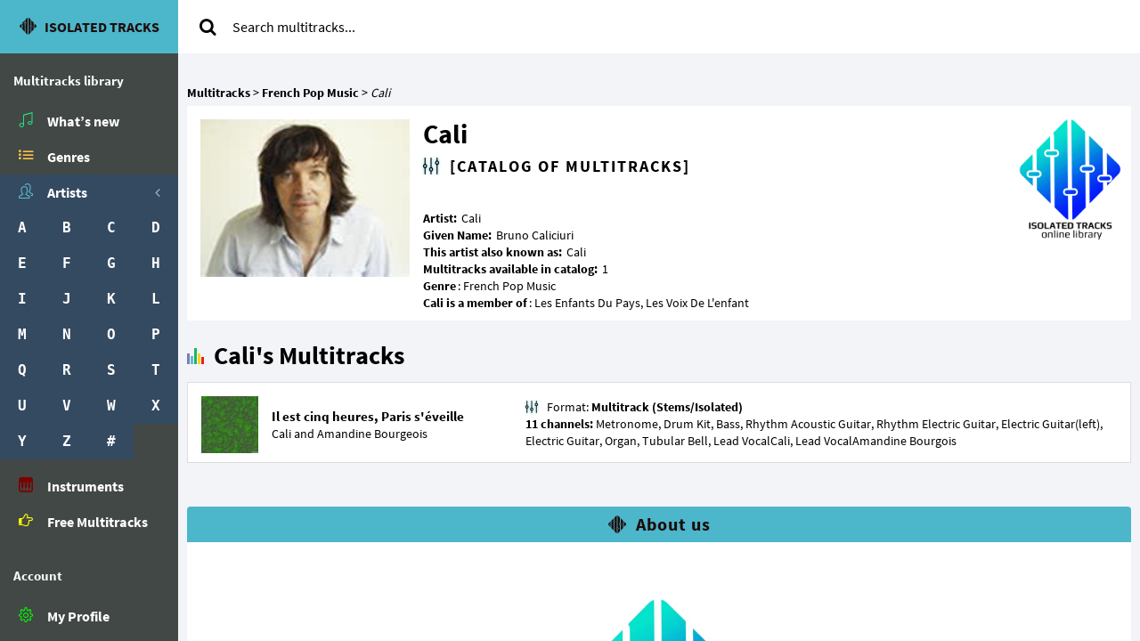

--- FILE ---
content_type: text/html; charset=UTF-8
request_url: https://isolated-tracks.com/artists/cali/
body_size: 9487
content:
<!DOCTYPE html>
<html lang="en-US" class="app">
<head>
<meta charset="UTF-8">
<meta name="viewport" content="width=device-width, initial-scale=1">
<title>Cali - Multitracks Library | Isolated Tracks.com</title>
<meta name="description" content="Cali's stems. In the eyes of many worshipers of french pop music, inimitable voice, the manner of performing and repertoire of Cali stay the most striking expression of FRENCH POP MUSIC!" />
<meta name="keywords" content="Cali, isolated tracks, songs multitracks, French Pop Music performers, download library" />
<link rel="manifest" href="/manifest.json">
<link rel="shortcut icon" href="/favicon.ico">
<meta name="apple-mobile-web-app-capable" content="yes">
<meta name="apple-mobile-web-app-status-bar-style" content="black">
<meta name="apple-mobile-web-app-title" content="Isolated Tracks">
<meta name="apple-mobile-web-app-title" content="Isolated Tracks">
<link rel="apple-touch-startup-image" href="/assets/pwa/i/icon-512x512.png">
<link rel="apple-touch-icon" size="57x57" href="/assets/pwa/i/icon-57x57.png">
<link rel="apple-touch-icon" size="76x76" href="/assets/pwa/i/icon-76x76.png">
<link rel="apple-touch-icon" size="114x114" href="/assets/pwa/i/icon-114x114.png">
<link rel="apple-touch-icon" size="144x144" href="/assets/pwa/i/icon-144x144.png">
<link rel="apple-touch-icon" size="152x152" href="/assets/pwa/i/icon-152x152.png">
<link rel="apple-touch-icon" size="167x167" href="/assets/pwa/i/icon-167x167.png">
<link rel="apple-touch-icon" size="180x180" href="/assets/pwa/i/icon-180x180.png">
<link rel="apple-touch-icon" size="192x192" href="/assets/pwa/i/icon-192x192.png">
<meta name="msapplication-TileImage" content="/assets/images/i/icon-144x144.png">
<meta name="msapplication-TileColor" content="#4cb6cb">
<meta name="msapplication-starturl" content="/">
<meta name="theme-color" content="#4cb6cb">
<!--[if IE]><link rel="stylesheet" type="text/css" href="https://isolated-tracks.com/assets/styles/ie.css" /><![endif]-->
<style>
@charset "UTF-8";@font-face{font-family:'Source Sans Pro';font-display:swap;font-style:normal;font-weight:300;src:local('Source Sans Pro Light'),local('SourceSansPro-Light'),url(https://isolated-tracks.com/assets/fonts/ss/sourcesanspro-light.woff) format('woff')}@font-face{font-family:'Source Sans Pro';font-display:swap;font-style:normal;font-weight:400;src:local('Source Sans Pro'),local('SourceSansPro-Regular'),url(https://isolated-tracks.com/assets/fonts/ss/sourcesanspro.woff) format('woff')}@font-face{font-family:'Source Sans Pro';font-display:swap;font-style:normal;font-weight:700;src:local('Source Sans Pro Bold'),local('SourceSansPro-Bold'),url(https://isolated-tracks.com/assets/fonts/ss/sourcesanspro-bold.woff) format('woff')}*,*:before,*:after{box-sizing:border-box;-webkit-box-sizing:border-box;-moz-box-sizing:border-box}html{background-color:#f2f4f8;-webkit-text-size-adjust:100%;-ms-text-size-adjust:100%}body{margin:0;font-family:"Source Sans Pro","Helvetica Neue",Helvetica,Arial,sans-serif;font-size:14px;line-height:1.40;color:#788188;background-color:transparent;-webkit-font-smoothing:antialiased}aside,nav{display:block}header:after,header:before{display:table;content:" "}header:after{clear:both}strong{font-weight:bold}img{max-width:100%;height:auto;vertical-align:middle}header{position:relative;min-height:50px;z-index:1001}button,input{margin:0;font:inherit;color:inherit;font-family:inherit}button{font-size:inherit;line-height:inherit}button{overflow:visible}button{text-transform:none}button{-webkit-appearance:button}button::-moz-focus-inner,input::-moz-focus-inner{padding:0;border:0}input[type="radio"]{-webkit-box-sizing:border-box;-moz-box-sizing:border-box;box-sizing:border-box;padding:0;margin:4px 0 0;line-height:normal}.lazy-wrap{display:block;width:100%;margin:0}.lazy-wrap img{width:100%}picture,.lazy-wrap{white-space:normal}@font-face{font-family:'CustomIso';font-display:swap;src:url('https://isolated-tracks.com/assets/fonts/it/icon-kit.eot');src:url('https://isolated-tracks.com/assets/fonts/it/icon-kit.eot?#iefix&v=4.4.0') format('embedded-opentype'),url('https://isolated-tracks.com/assets/fonts/it/icon-kit.woff2') format('woff2'),url('https://isolated-tracks.com/assets/fonts/it/icon-kit.woff') format('woff'),url('https://isolated-tracks.com/assets/fonts/it/icon-kit.ttf') format('truetype'),url('https://isolated-tracks.com/assets/fonts/it/icon-kit.svg') format('svg')}.fa{font:normal normal normal 14px/1 CustomIso;font-size:inherit;text-rendering:auto;-webkit-font-smoothing:antialiased;-moz-osx-font-smoothing:grayscale}.icon-logoit,.ilst,.ilst-alt,.icon-refresh,.imgn,.imtn,.iusr,.insic,.freeic,.qmrk,.apf,#inst-deep:before{font-family:'CustomIso';speak:none;font-style:normal;font-weight:normal;font-variant:normal;text-transform:none;line-height:1;-webkit-font-smoothing:antialiased}.icon-logoit:before{content:"\e8a3"}.ilst:before,.ilst-alt:before{content:"\e800";font-weight:900}.icon-refresh:before{content:"\e824"}.fa-search:before{content:"\f002"}.imgn:before{content:"\e82e";font-weight:900}.imtn:before{content:"\e837"}.iusr:before{content:"\e82a"}.insic:before{content:"\e8a9"}.freeic:before{content:"\f0a4"}.qmrk:before{content:"\e814"}.apf:before{content:"\e827"}.anglt:before{content:"\f104"}.angdn:before{content:"\f107"}#inst-deep:before{content:"\E807"}.icon-logoit{font-size:1.8em;font-weight:300}.fa-spin{display:inline-block;line-height:1}.fa-spin{-webkit-animation:fa-spin 2s infinite linear;animation:fa-spin 2s infinite linear}@-webkit-keyframes fa-spin{0%{-webkit-transform:rotate(0deg);transform:rotate(0deg)}100%{-webkit-transform:rotate(359deg);transform:rotate(359deg)}}@keyframes fa-spin{0%{-webkit-transform:rotate(0deg);transform:rotate(0deg)}100%{-webkit-transform:rotate(359deg);transform:rotate(359deg)}}.imtn{color:#23e080}.insic{color:#790303}.freeic{color:#fff703}.apf{color:#0f0}.ilst-alt{color:#ffc04c}.iusr{color:#60bed1}#ajax-search .fa-search:before{color:#000}#inst-deep:before{margin-right:10px;color:#c4151c}.nav:before,.nav:after{display:table;content:" "}.nav:after{clear:both}.nav>li{position:relative;display:block}.fsti{font-size:12px;padding-left:15px;padding-right:15px;margin:15px 0px 10px 0px;color:#ACB7C1!important}@media (max-width:1599px){.fsti{font-size:15px;font-weight:900;color:#f8fcff!important;padding-top:5px;padding-bottom:5px}}.llst li{display:inline-block!important;font-family:monospace;background-color:#344a61;float:left}.llst{width:200px}.llst li{width:50px}.nav>li>a{display:block}.nav>li.active>a{color:#fff;background-color:#344a61}.nav li>a>i{margin:-10px -10px;line-height:38px;width:38px;height:38px;float:left;margin-right:5px;text-align:center;position:relative;overflow:hidden}.nav li>a>i:before{position:relative;z-index:2}nav ul.nav>li>a{font-size:16px;font-weight:600;color:#fff;padding:9px 20px;position:relative}nav ul.nav>li.active>ul{display:block}nav ul.nav ul{display:none}.nbhdr{background-color:#4CB6CB}aside{background-color:#424845}a{text-decoration:none}.nbhdr:before,.nbhdr:after{display:table;content:" "}header>.nbhdr:after{clear:both}.nbhdr{-webkit-touch-callout:none}.nbhdr a{color:#1E0C0C;text-transform:uppercase}.nbhdr button{outline:0;border:none;background-color:#4CB6CB;color:#1E0C0C}.nlink{position:absolute;font-size:1.3em;padding:9px 16px;line-height:30px}@-ms-viewport{width:device-width}.vxs{display:none!important}.nbr{font-weight:bold;line-height:50px}.nbr+.nlink{right:0;top:0}#dinst.installed{display:none}#dinst{width:95%;padding:10px;background-color:#fff;border:2px solid #c4151c;border-radius:6px;font-size:14px}#dinst button{display:block;background-color:#4acfae;color:#000;font-weight:bold}#menu{background-color:#fff}#menu{opacity:1}#obm{background:#fff}#obm{height:60px}#obm{opacity:1}@media (max-width:767px){#obm{height:0px!important}}header>#menu{position:fixed;top:0;z-index:5}header>#menu{left:200px}#menu{display:none}.primary ul{margin-top:0;margin-bottom:10px}ul ul{margin-bottom:0}.nav{padding-left:0;list-style:none}#menu form{margin-top:15px;margin-bottom:5px;padding:10px 15px}.dropdown{position:relative}#ajax-search>div:first-child{display:table}#ajax-search span{vertical-align:middle;display:table-cell;-webkit-touch-callout:none}#ajax-search input{height:30px;padding:5px 10px;font-size:16px;line-height:1.5;border:none}#ajax-search button{width:36px;background-color:#fff;border:none;font-size:20px}.dropdown-menu{display:none}#asl{padding:15px;text-align:center}#asr{max-height:312px;overflow-y:scroll}.scl{overflow-x:hidden;overflow-y:auto}.no-touch .scl.hover{overflow-y:hidden}.wlg{z-index:1}@media (max-width:767px){.wlg{padding:1px}}.musicbar{position:relative;float:left;width:20px;height:20px}.musicbar span{position:absolute;bottom:0;width:15%;text-indent:-9999px}.br1{left:0%;height:60%;background-color:#797FB4}.br2{left:20%;height:45%;background-color:#62BCCE}.br3{left:40%;height:90%;background-color:#1AB667}.br4{left:60%;height:60%;background-color:#FCD417}.br5{left:80%;height:40%;background-color:#F21B1B}.br1,.br2,.br3,.br3,.br5{-webkit-backface-visibility:hidden}.offline-wrap{display:none}.offline{text-align:center;color:#fff;font-size:24px;position:relative;margin:0 auto}@media (min-width:768px) and (min-height:880px){#dinst{display:block;position:absolute;bottom:20px;left:5px}}@media (min-width:768px) and (max-height:879px){#dinst{display:block;position:relative;margin:0 auto}}@media (min-width:768px){html,body{height:100%;min-height:100%;overflow:hidden}.vbox{position:relative;height:100%}.vbox>section{top:0;bottom:0;width:100%}.vbox>.hbox{position:absolute;top:0;bottom:0;width:100%}.app .vbox>section{position:absolute}.app .hbox{height:100%}.hbox{display:table;table-layout:fixed;width:100%}.hbox>aside{display:table-cell;vertical-align:top;height:100%;float:none}.aside.nbhdr{width:200px}.aside#nav{width:200px;padding-top:60px}.nbr{line-height:60px;height:60px;display:block;overflow:hidden;text-align:center}#dinst button{width:80%;margin:15px auto}#menu{width:auto;border-top:0}#menu{display:block!important;height:auto!important;padding-bottom:0;overflow:visible!important}#menu form{padding-top:0;float:left}.scl{-webkit-overflow-scrolling:touch}.offline-wrap{line-height:60px}}@media (max-width:767px){body{overflow-x:hidden;min-height:100%}.nbhdr{position:fixed!important;text-align:center;left:0px;width:100%;z-index:1100}#dinst{display:block;position:relative;margin:50px 0 0 10px}#dinst{width:50%}#dinst button{width:60%;margin:15px 0 10px 10px}.vxs{display:block!important}.hxs{display:none!important}header>#menu{left:0;width:100%}#menu{width:100%;padding-bottom:8px;border-bottom:3px solid #4CB6CB}#menu form{margin-top:60px}.offline-wrap{line-height:38px}}@media all and (min--moz-device-pixel-ratio:0)and(min-width:768px){.vbox{height:100vh!important}}@media (max-width:767px){.icon-logoit{font-size:1.4em}}@media (min-width:721px){#dinst{white-space:pre-line}}@media (max-width:720px){#dinst{display:block;position:relative;margin:50px 0 15px 10px}#dinst{width:50%}#dinst button{width:60%;margin:15px 0 10px 10px}#dinst{white-space:normal}}@media (max-width:600px){#dinst{width:75%}#dinst button{width:80%;margin:15px 0 10px 10px}}@media (min-width:500px){.icon-logoit{font-size:1.2em}.nbr{font-size:16px}.nbhdr a span{margin-left:6px}}@media (max-width:500px){#dinst{width:80%;margin:0 auto 15px auto}#dinst button{width:99%;margin:10px auto}}@media (max-width:400px){#dinst{width:80%;margin:0 auto 20px auto}}@media (max-width:250px){.nbhdr a>span{font-size:12px}.icon-logoit{font-size:0.8em}}@media (max-width:220px){.nbhdr a>span{font-size:10px}.icon-logoit{font-size:0.6em}}@media (max-width:190px){.nbhdr a>span{display:none}.icon-logoit{font-size:1em}}.prt{float:right!important;color:#ACB7C1!important}.thumb-md{width:64px!important;display:inline-block}.text-active{display:none}@media (hover:none){.i-ov:not(.active):before{font-family:'CustomIso';speak:none;font-style:normal;font-weight:normal;font-variant:normal;text-transform:none;line-height:1;-webkit-font-smoothing:antialiased}.i-ov:not(.active){display:block!important;background-color:transparent!important}.i-ov:not(.active):before{position:absolute;top:50%;left:0px;right:0px;margin-top:-10px;text-align:center;color:#fff!important;content:"\e819";text-align:center}.i-ov:not(.active):before{font-size:1.33em}}.itm-left{height:100%;position:relative}.wlg{position:absolute;width:100%}.track-inf:before,.ar-meta-data h2:before{font-family:'CustomIso';speak:none;font-style:normal;font-weight:normal;font-variant:normal;text-transform:none;line-height:1;-webkit-font-smoothing:antialiased}.track-inf:before{content:"\e81f";text-shadow:0 0 3px #4cb6cb;color:#000000;margin-right:10px}.wlg .musicbar{margin:9px 10px 0 10px}#aftmenu{padding-top:20px}.ararkit{position:relative}.ararkit>picture{width:100%}.logo-dbl{height:0;padding-bottom:116%}.logo-dbl img,.logo-dbl picture{aspect-ratio:1/1.16}.breads{list-style-type:none;color:#000}.breads a{color:#000;font-weight:bold}.breads li{display:inline}.breads li:last-child{font-style:italic;font-weight:light}.breads.arbc{padding:15px 10px 5px 10px;margin:0}.ar-row:after{clear:both}.ar-row:after,.ar-row:before{display:table;content:" "}.ar-row{margin:0 10px 20px 10px}.ar-row{padding:15px 0 10px 0;border-radius:2px;background-color:#fff}.arar-wrap{display:block;position:relative;float:left}.arar-wrap{padding:0 15px 0 10px}.arar-wrap{width:33%}.ar-meta-data{width:56%;float:left}.ar-meta-data h1{line-height:1.1;font-weight:600;margin:0;font-size:30px;color:#000}.ar-meta-data h2{font-size:18px;font-weight:600;line-height:1.1;color:#000000;margin:10px 0 40px 0;letter-spacing:2px;text-transform:uppercase}.ar-meta-data h2:before{content:"\e81f";text-shadow:0 0 3px #4cb6cb;color:#000000;margin-right:10px}.artist_inf{color:#000;white-space:pre-line}.ar-meta-data strong{color:#000;margin-right:2px}.minimal-logo{display:none}@media (max-width:1599px){.arar-wrap{width:25%;padding:0 15px}.ar-meta-data{width:56%;float:left}.minimal-logo{display:block;width:11%;position:relative;float:right;margin-right:10px}}@media (max-width:1000px){.ar-meta-data{width:66.6667%;float:left;padding:0 0 0 15px}.arar-wrap{width:33.3333%;float:right}.minimal-logo{display:none}}@media (max-width:768px){.ar-meta-data{width:100%;padding:0}.ar-meta-data h1{margin:15px 0 0 0}.ar-meta-data h2{margin:10px 0;letter-spacing:1.5px;font-size:14px;font-weight:900}.artist_inf{margin:30px 0 20px 0}.ar-row{background-color:transparent;padding:15px 10px 10px 10px}.arar-wrap{display:block;padding:0;margin-bottom:25px;float:none;margin:0}.arar-wrap{width:70%}.arar-wrap img{border:2px solid #ffffff;border-radius:6px}}@media (max-width:500px){.ar-meta-data h1{font-size:26px}.arar-wrap{width:80%;margin:0 auto}.arar-wrap img{border-radius:3px}}@media (max-width:350px){.ar-meta-data h1{font-size:24px}.arar-wrap{width:90%}}@media (max-width:250px){.arar-wrap{width:95%}}.ahdr{margin:15px 0 10px 15px;color:#000000;font-size:28px;font-weight:700;line-height:1.40}#ar-srt:after{clear:both}#ar-srt:after,#ar-srt:before{display:table;content:" "}#ar-srt{display:block;border:1px solid #000000}#ar-srt{padding:0 10px;margin:12px 10px 0 10px}.radio{margin:5px;display:inline-block;float:left}.radio input{display:none}.radio input+span{line-height:18px;height:18px;padding-left:18px;display:block;position:relative;float:left}.radio input+span:not(:empty){padding-left:22px}.radio input+span:before,.radio input+span:after{content:'';width:17px;height:17px;display:block;border-radius:50%;left:0;top:0;position:absolute}.radio input+span:before{background:#d1d7e3}.radio input+span:after{background:#fff;transform:scale(0.78)}.a-lst{border-radius:2px;padding:0 10px;color:#000}.a-itm{margin:0px 0px 1.5em;border-color:#eaeef1;display:block;padding:10px 15px;margin-bottom:-1px;background-color:#fff;border:1px solid #dddddd}.a-itm:nth-of-type(even){background-color:#fafafa}.a-lst .a-itm{display:table;width:100%;padding-top:15px}.itm-left{margin-right:15px;position:relative;float:left!important}.a-itm>.itm-left{display:table-cell;vertical-align:middle}.a-itm>.ar-sng{display:table-cell;width:30%;vertical-align:middle}a.a-sl{font-weight:bold;color:#000}.ar-sng>div>a{color:#000}.itm-left .lazy-wrap img,.itm-left .lazy-wrap picture{aspect-ratio:1;text-indent:-9999px;overflow:hidden}.pad1{padding:0 0 100% 0!important;height:0}.i-ov{display:none}.i-ov{position:absolute;top:0;right:0;bottom:0;left:0;background-color:rgba(0,0,0,0.75);border-radius:2px}.a-itm>.track-inf{display:table-cell;width:70%;vertical-align:middle;white-space:pre-line}.track-inf strong{color:#000}.track-inf i{font-style:normal}.screen-reader-text{display:none}@media (min-width:1600px){.hl-ar-lp{display:block;width:75%;float:left}.hl-ar-lp{padding:0}}@media (max-width:1599px){.hl-ar-lp{width:100%}.ar-row{margin:0 10px 20px 10px}.ar-sng>a{font-size:15px}}@media (max-width:1199px){.logo-dbl{height:0;padding-bottom:115%}.logo-dbl img,.logo-dbl picture{aspect-ratio:1/1.15}}@media (max-width:1100px){.a-lst .a-itm{display:block}.a-itm>.itm-left{display:inline-block}.a-itm>.ar-sng{display:block;width:100%}.a-itm>.track-inf{clear:both;display:block;font-size:12px;width:100%;padding-top:10px;text-align:justify}}@media (min-width:768px){.wlg{top:0;bottom:0}}@media (max-width:767px){.wlg{top:50px;bottom:0}.breads.arbc{font-size:15px}.ar-sng>a{letter-spacing:0.05em}}@media (max-width:480px){.hl-ar-lp{padding:0 10px 10px 10px}}@media (max-width:400px){.hl-ar-lp{padding:0 5px 5px 5px}.a-lst .a-itm{background-color:#fff}.a-itm>.ar-sng{clear:both;display:block;width:100%;padding-top:10px}}@media (max-width:379px){.radio:nth-child(3n){clear:both}}@media (max-width:319px){.radio{clear:both}}@media (max-width:300px){.hl-ar-lp{padding:0 2px 2px 2px}#ar-srt{padding:5px}}</style>
<style>#multilang{list-style-type:none}#multilang.pending{display:none}#multilang.collapsed li:not(.current-language){display:none}#multilang li{cursor:pointer;line-height:24px;height:24px;color:#d8dde2;font-weight:700;display:block}#multilang li:hover{text-decoration:underline;color:#fff}#multilang li+li{margin-top:3px}#multilang li:before{display:block;position:absolute;margin-left:-24px;width:24px;height:24px;line-height:24px;content:"";background-size:cover;background-repeat:no-repeat}
#pt:before{background-image:url("https://isolated-tracks.com/media/cs/pt.svg")}#it:before{background-image:url("https://isolated-tracks.com/media/cs/it.svg")}#de:before{background-image:url("https://isolated-tracks.com/media/cs/de.svg")}#es:before{background-image:url("https://isolated-tracks.com/media/cs/es.svg")}#en:before{background-image:url("https://isolated-tracks.com/media/cs/en.svg")}#nl:before{background-image:url("https://isolated-tracks.com/media/cs/nl.svg")}#se:before{background-image:url("https://isolated-tracks.com/media/cs/se.svg")}#fi:before{background-image:url("https://isolated-tracks.com/media/cs/fi.svg")}#he:before{background-image:url("https://isolated-tracks.com/media/cs/he.svg")}#hi:before{background-image:url("https://isolated-tracks.com/media/cs/hi.svg")}</style><meta name='robots' content='max-image-preview:large' />
<style></style><link rel="prefetch" href="/assets/scripts/song.js" as="script">
<link rel="prefetch" href="/assets/styles/multitrack.css" as="style">
<link rel="prefetch" href="/assets/styles/multitrack.css" as="style">
</head>
<body class="vbox">
<header>
<div class="nbhdr aside"><button class="nlink vxs lsc" data-toggle="class:nav-off-screen,open,oflhd" data-target="#nav,html,.unscrl" title="Menu"><i class="ilst"></i></button>
<a href="https://isolated-tracks.com" class="nbr lsc" title="Welcome to Professional Multitracks Library"> <i class="icon-logoit"></i> <span>Isolated tracks</span></a>
<button class="nlink vxs lsc" data-toggle="collapse" data-target="#menu" title="Search"><i class="imgn"></i></button></div>
<div id="menu">

<form role="search" method="get" action="https://isolated-tracks.com/"><div class="form-group dropdown" id="ajax-search"><div><span><button type="submit" title="Search"><i class="fa fa-search"></i></button></span>
<input type="text" id="ajx" value="" autocomplete="off" name="fnd" placeholder="Search multitracks..."></div>
<a id="ast" data-target="#ajax-search" data-toggle="dropdown"></a><div class="dropdown-menu"><div id="asl"><i class="fa fa-spin icon-refresh"></i></div><div id="asr"></div></div></div></form></div>
</header>
<div class="hbox">
	<aside id="nav" class="hxs aside"><section class="vbox">
	<section class="scl hover">
	<nav class="primary hxs">
	<ul id="multitrack-lib" class="nav">
	<li class="fsti">Multitracks library</li>
	<li><a href="https://isolated-tracks.com/"><i class="imtn"></i><span>What’s new</span></a></li>
	<li><a href="https://isolated-tracks.com/multitracks-updates/"><i class="ilst-alt"></i><span>Genres</span></a></li>
		<li class="active on-load-active"><a href="https://isolated-tracks.com/#"><span class="prt"><i class="fa anglt text"></i><i class="fa angdn text-active"></i></span><i class="iusr"></i><span>Artists</span></a>
	<ul class="nav llst">
		<li><a href="https://isolated-tracks.com/artists-on-a/" title="Artists on A">A</a></li><li><a href="https://isolated-tracks.com/artists-on-b/" title="Artists on B">B</a></li>
		<li class="active"><a href="https://isolated-tracks.com/artists-on-c/" title="Artists on C">C</a></li><li><a href="https://isolated-tracks.com/artists-on-d/" title="Artists on D">D</a></li>
		<li><a href="https://isolated-tracks.com/artists-on-e/" title="Artists on E">E</a></li><li><a href="https://isolated-tracks.com/artists-on-f/" title="Artists on F">F</a></li>
		<li><a href="https://isolated-tracks.com/artists-on-g/" title="Artists on G">G</a></li><li><a href="https://isolated-tracks.com/artists-on-h/" title="Artists on H">H</a></li>
		<li><a href="https://isolated-tracks.com/artists-on-i/" title="Artists on I">I</a></li><li><a href="https://isolated-tracks.com/artists-on-j/" title="Artists on J">J</a></li>
		<li><a href="https://isolated-tracks.com/artists-on-k/" title="Artists on K">K</a></li><li><a href="https://isolated-tracks.com/artists-on-l/" title="Artists on L">L</a></li>
		<li><a href="https://isolated-tracks.com/artists-on-m/" title="Artists on M">M</a></li><li><a href="https://isolated-tracks.com/artists-on-n/" title="Artists on N">N</a></li>
		<li><a href="https://isolated-tracks.com/artists-on-o/" title="Artists on O">O</a></li><li><a href="https://isolated-tracks.com/artists-on-p/" title="Artists on P">P</a></li>
		<li><a href="https://isolated-tracks.com/artists-on-q/" title="Artists on Q">Q</a></li><li><a href="https://isolated-tracks.com/artists-on-r/" title="Artists on R">R</a></li>
		<li><a href="https://isolated-tracks.com/artists-on-s/" title="Artists on S">S</a></li><li><a href="https://isolated-tracks.com/artists-on-t/" title="Artists on T">T</a></li>
		<li><a href="https://isolated-tracks.com/artists-on-u/" title="Artists on U">U</a></li><li><a href="https://isolated-tracks.com/artists-on-v/" title="Artists on V">V</a></li>
		<li><a href="https://isolated-tracks.com/artists-on-w/" title="Artists on W">W</a></li><li><a href="https://isolated-tracks.com/artists-on-x/" title="Artists on X">X</a></li>
		<li><a href="https://isolated-tracks.com/artists-on-y/" title="Artists on Y">Y</a></li><li><a href="https://isolated-tracks.com/artists-on-z/" title="Artists on Z">Z</a></li>
		<li><a href="https://isolated-tracks.com/artists-on-0to9/" title="Artists on #">#</a></li>
		</ul>
		</li>
	<li><a href="https://isolated-tracks.com/instrumental-backing-tracks"><i class="insic"></i><span>Instruments</span></a></li>
	<li><a href="https://isolated-tracks.com/free-backing-tracks"><i class="freeic"></i><span>Free Multitracks</span></a></li>
	</ul></nav>

	<nav class="primary hxs"><ul id="menu-main" class="nav"><li class="fsti">Account</li><li>
	<a href="/login"><i class="apf"></i><span>My Profile</span></a></li></ul></nav>
	<nav class="primary hxs"><ul id="menu-main" class="nav"><li class="fsti">Info</li><li>
	<a href="/wiki/"><i class="qmrk"></i><span>Read F.A.Q.</span></a></li><li>
	<a href="/terms-of-service"><span>Terms Of Service</span></a></li><li>
	<a href="/privacy-policy"><span>Privacy Policy</span></a></li><li>
	<a href="/copyright"><span>Copyright</span></a></li><li>
	<a href="/contact-us"><span>Contact Us</span></a></li></ul></nav>
<ul id="multilang" data-action="resolve-lang" class="pending"><li id="en" class="current-language" title="Language: English">English</li><li id="de" title="Sprachen: Deutsch">Deutsch</li><li id="es" title="Idioma: Español">Español</li><li id="it" title="Lingua: Italiano">Italiano</li><li id="pt" title="Idioma: Português">Português</li><li id="nl" title="Taal: Nederlands">Nederlands</li></ul>
	<div id="dinst" class="installed">Install our free app
	to get fresh news from our social channels
	and <strong>get promos</strong> regularly!
	<button id="inst-deep">Install now!</button></div>	</section>

	
	</section>
	</aside>
		<div class="homebox vbox">
		<div class="scl wlg unscrl"><div id="obm"></div><div id="aftmenu" class="araf">
		
		<ol class="breads arbc" vocab="http://schema.org/" typeof="BreadcrumbList"><li property="itemListElement" typeof="ListItem">
		<a property="item" typeof="WebPage" title="Isolated-tracks.com" href="https://isolated-tracks.com/multitracks-updates/">
		<span property="name">Multitracks</span></a> &gt; <meta property="position" content="1"></li>
		<li property="itemListElement" typeof="ListItem">
		<a property="item" typeof="WebPage" title="Isolated tracks in French Pop Music niche" href="https://isolated-tracks.com/genres/french-pop-music/">
		<span property="name">French Pop Music</span></a> &gt;<meta property="position" content="2"></li>
		<li property="itemListElement" typeof="ListItem">
		<span property="name">Cali</span><meta property="position" content="3"></li></ol>

		<div class="hl-ar-lp">
			<div class="ar-row">
			<div class="arar-wrap">
			<span class="lazy-wrap ararkit" style="padding-bottom:75.2874%;height:0;">
			<picture class="sfly">				<source media="(min-width:1350px)" width="174" height="131" srcset="/media/ap/132/132_0001-xxl.jpg" type="image/webp">
				<source media="(max-width:1349px)" width="174" height="131" srcset="/media/ap/132/132_0001-xl.jpg" type="image/webp">
				<source media="(max-width:1099px)" width="174" height="131" srcset="/media/ap/132/132_0001-l.jpg" type="image/webp">
				<source media="(max-width:1000px)" width="174" height="131" srcset="/media/ap/132/132_0001-xl.jpg" type="image/webp">
				<source media="(max-width:899px)" width="174"" height="131" srcset="/media/ap/132/132_0001-l.jpg" type="image/webp">
				<source media="(max-width:768px)" width="174" height="131" srcset="/media/ap/132/132_0001-xxl.jpg" type="image/webp">
				<source media="(max-width:359px)" width="174" height="131" srcset="/media/ap/132/132_0001-xl.jpg" type="image/webp">
				<source media="(max-width:230px)" width="174" height="131" srcset="/media/ap/132/132_0001-l.jpg" type="image/webp">
				<source media="(min-width:1350px)" width="174" height="131" srcset="/media/ap/132/132_0001-xxl.jpg" type="image/jpeg">
				<source media="(max-width:1349px)" width="174" height="131" srcset="/media/ap/132/132_0001-xl.jpg" type="image/jpeg">
				<source media="(max-width:1099px)" width="174" height="131" srcset="/media/ap/132/132_0001-l.jpg" type="image/jpeg">
				<source media="(max-width:1000px)" width="174" height="131" srcset="/media/ap/132/132_0001-xl.jpg" type="image/jpeg">
				<source media="(max-width:899px)" width="174" height="131" srcset="/media/ap/132/132_0001-l.jpg" type="image/jpeg">
				<source media="(max-width:768px)" width="174" height="131" srcset="/media/ap/132/132_0001-xxl.jpg" type="image/jpeg">
				<source media="(max-width:359px)" width="174" height="131" srcset="/media/ap/132/132_0001-xl.jpg" type="image/jpeg">
				<source media="(max-width:230px)" width="174" height="131" srcset="/media/ap/132/132_0001-l.jpg" type="image/jpeg">
				<img alt="Cali" data-src="https://isolated-tracks.com/media/ap/132/132_0001-xl.jpg" />
			</picture></span>
			</div>
						<div class="ar-meta-data">
			<h1>Cali</h1>
			<h2>[Catalog of multitracks]</h2>
			<div class="artist_inf"><strong>Artist: </strong>Cali
<strong>Given Name: </strong>Bruno Caliciuri
<strong>This artist also known as: </strong>Cali 
<strong>Multitracks available in catalog:</strong> 1
<strong>Genre</strong>: French Pop Music
<strong>Cali is a member of</strong>: Les Enfants Du Pays, Les Voix De L'enfant
			</div>
			</div>

			<div class="minimal-logo"><span class="lazy-wrap logo-dbl"><picture><source data-srcset="https://isolated-tracks.com/media/bs/minimalistic-{kit-force-logo-dbl}.png">
			<noscript><img src="https://isolated-tracks.com/media/bs/minimalistic-m.png" class="nojslazy" alt="Download backing tracks!"></noscript>
			<img class="b-lazy" alt="Download backing tracks!" data-src="https://isolated-tracks.com/media/bs/minimalistic-{kit-force-logo-dbl}.png"></picture></span></div>
			</div>
			<span class="musicbar animate"><span class="br1"></span><span class="br2"></span><span class="br3"></span><span class="br4"></span><span class="br5"></span></span>
			<h1 class="ahdr">Cali's Multitracks</h1>
			

			<div class="a-lst">
				<div class="item a-itm">
				<div class="itm-left"><div class="i-ov rbg" plrid="585"></div>
				<span class="lazy-wrap pad1 limg thumb-md"><picture><source data-srcset="https://isolated-tracks.com/media/sp/00585/{kit-mtr-mtr}.jpg">
				<noscript><img src="https://isolated-tracks.com/media/sp/00585/l.jpg"class="nojslazy" alt="Stems/Multitrack: Il est cinq heures, Paris s'éveille"></noscript>
				<img class="b-lazy" data-src="https://isolated-tracks.com/media/sp/00585/{kit-mtr-mtr}.jpg" alt="Stems/Multitrack: Il est cinq heures, Paris s'éveille"/></picture></span></div>
				<div class="ar-sng">
				<a href="https://isolated-tracks.com/amandine-bourgeois/il-est-cinq-heures-paris-s-eveille" data-pjax title="Stems/Multitrack: Il est cinq heures, Paris s'éveille" class="a-sl">Il est cinq heures, Paris s'éveille</a>
				<div>Cali and <a href="https://isolated-tracks.com/artists/amandine-bourgeois/" title="Amandine Bourgeois">Amandine Bourgeois</a></div>
				</div>

				<div class="track-inf">Format: <strong>Multitrack (Stems/Isolated)</strong>
				<i><strong>11 channels: </strong>Metronome, Drum Kit, Bass, Rhythm Acoustic Guitar, Rhythm Electric Guitar, Electric Guitar(left), Electric Guitar, Organ, Tubular Bell, Lead VocalCali, Lead VocalAmandine Bourgois</i>
				</div>

				</div>

				
			</div>
		</div>
		<div class="hl-ar-rp">		<article class="site-about">
		<h2>About us</h2>
		<span>
		<div class="logo-wrap"><div class="lazy-wrap logo-float"><picture><source data-srcset="https://isolated-tracks.com/media/bs/logo_b-{vpps}.jpg">
		<noscript><img src="https://isolated-tracks.com/media/bs/logo_br-l.jpg" class="nojslazy" alt="Isolated tracks"></noscript>
		<img class="b-lazy" alt="Isolated tracks" data-src="https://isolated-tracks.com/media/bs/logo_b-{vpps}.jpg"></picture></div></div>
		<h3>Different Styles</h3>
		<p>In our library, you can browse and download thousands of multitracks from the world’s most popular songs. We don’t stick to just one genre—our catalog brings you music in a wide <a href="https://isolated-tracks.com/multitracks-updates/" title="View Backing Tracks By Styles">variety of styles</a>!</p>
		<h3>Minimal Effort</h3>
		<p>We help professional musicians achieve great results in their creative work. With ready-to-use multitracks, many difficult tasks suddenly become simple! For example, you don’t need to spend money on expensive gear, rent a studio, hire musicians, or waste time on recording, and so on.</p>
		<p>Just <a href="https://isolated-tracks.com/multitracks-updates/" title="Download Backing Tracks / Stems">download the stems</a>, import them into your favorite software, and work the way you always do!</p>
		<h3>High Quality</h3>
		<p>All of our multitracks are delivered in high quality. The clarity of the source recordings allows producers and musicians to create a professional final mix. But there are even more benefits that aren’t so obvious. For example, per-channel transposition and tempo changes with stems produce far better results than transposing standard stereo mixes or karaoke tracks downloaded from the web!</p>
		<h3>Creative Approach</h3>
		<p>Working with multitracks is anything but routine—it pushes the envelope! You gain freedom in your artistic expression, with far greater potential to create an extraordinary final mix. Each of us has the ability to impress; we just need time to experiment, and stems can help us get it right!</p>
		<h3>For Any Instrument</h3>
		<p>With multitracks, you can learn music and transcribe parts quickly and easily! If you’d like to study the licks of the masters but don’t yet have the ear to transcribe complex arrangements, you can focus on <a href="https://isolated-tracks.com/instrumental-backing-tracks" title="Backing Tracks For Different Instruments">your instrument</a> in the multitrack by simply muting the others. Every detail becomes clear, with no extra sounds around your part!</p>
		<h3>For Any Purpose!</h3>
		<p>Whether you’re a vocalist or instrumentalist, a DJ, a seasoned pro or a beginner, a teacher or a student, a producer or an engineer, part of a cover or wedding band, or even a one-person act—multitracks are valuable for anyone connected to music!</p>
		</span>
		</article>			
		</div>
		</div></div>
		</div>
		<div class="offline-wrap"><div class="offline">No internet connection</div></div>
</div>
<link rel="stylesheet" href="https://isolated-tracks.com/assets/styles/core.css?ver=1.1.9">
<link rel="stylesheet" href="https://isolated-tracks.com/assets/styles/artist.css?ver=1.1.9">
<script defer src="/sw.js"></script>
<script src="https://isolated-tracks.com/assets/scripts/core.js"></script>
<script src="https://isolated-tracks.com/assets/scripts/sort-songs.js"></script>
<script>
var ajax_object = {"ajaxurl":"https:\/\/isolated-tracks.com\/api"};var IO={libScrollSourceClass:'scl',tmnTriggerClass:'arar-wrap',calcElems:'#aftmenu',ddOuterSelector:'#aftmenu',LLUsed:true,bindLazyScrollSources:'.wlg',useVPSP:true,allowWebp:'none',useViewportKits:{'kit-mtr-mtr':{xs:{min:768,max:0},_xs:{min:0,max:767}},'kit-force-logo-dbl':{s:{min:1001,max:1199},m:{min:1200,max:1600}}},onChangeReloadAtOnce:true,playerLazy:[".a-lst|||.a-itm"],playerLnkTmpl:'gnrarrw',mmCalcScrollDestAutoName:'.wlg',mmEffDestAutoName:'.wlg',mobileTresh:768,tmnAtach:true,tnmRestoreDelay:700,tmnScrollListenerQuery:'.wlg',tmnScrollListenerClass:'wlg',backgroundId:'obm',backgroundMultiple:false,ForceOpenZonesQueries:'',NotAvailZones:'',ddReact:true,bodyPush:true,mmBtnSelector:'.nlink.vxs',mmScrollBackSpeed:25,overlay:false,bindLazyCustom:false,install:false,playerLazyRmx:['.a-lst|||.a-itm|||.itm-left'],};var bLazy=new Blazy({breakpoints:[{width:420,src:'data-src-small'}],
success:function(element, tval='1'){setTimeout(function(){var parent=element.parentNode; parent.className=parent.className.replace(/\bloading\b/,'');},100);}});
</script>
</body>
</html>

--- FILE ---
content_type: application/javascript; charset=utf-8
request_url: https://isolated-tracks.com/assets/scripts/sort-songs.js
body_size: 500
content:
var ssa={createCookie:function(e,a,s){if(s){var t=new Date;t.setTime(t.getTime()+24*s*60*60*1e3);var n="; expires="+t.toGMTString()}else n="";document.cookie=e+"="+a+n+"; path=/"},readCookie:function(e){for(var a=e+"=",s=document.cookie.split(";"),t=0;t<s.length;t++){for(var n=s[t];" "==n.charAt(0);)n=n.substring(1,n.length);if(0==n.indexOf(a))return n.substring(a.length,n.length)}return null},hasClass:function(e,a){return-1!==e.className.indexOf(a)},dropClass:function(e,a){e.className=e.className+" "+a},repopulateRadios:function(){var e=ssa.readCookie("sortState");if(null!==e){var a=e.substring(0,5),s=document.getElementById(a);if(null!==s){s.checked=!0;var t=6===e.length?"asc":"desc";ssa.dropClass(s,t),ssa.dropClass(s.parentNode,t)}}}};document.addEventListener("DOMContentLoaded",(function(){var e,a=document.getElementsByClassName("sortPos");for(e=0;e<a.length;e++)a[e].addEventListener("click",(function(){var e=ssa.hasClass(this,"asc")?this.id:this.id+"-";ssa.createCookie("sortState",e,7),jQuery.ajax({url:window.location.href,headers:{Pragma:"no-cache",Expires:-1,"Cache-Control":"no-cache"}}).done((function(){window.location.reload(!0)}))}),!1);ssa.repopulateRadios()}));